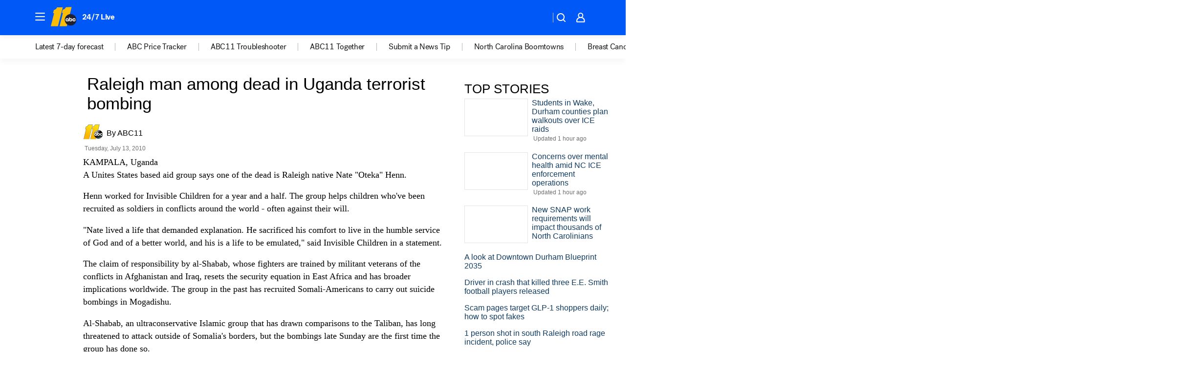

--- FILE ---
content_type: application/javascript
request_url: https://prod.gatekeeper.us-abc.symphony.edgedatg.go.com/vp2/ws/utils/2021/geo/video/geolocation/208/001/gt/-1.jsonp
body_size: 1076
content:
{"ver":"2021","device":"001","brand":"208","xmlns":"https://abc.go.com/vp2/ws/xmlns","user":{"allowed":true,"ip":"18.188.111.185","proxy":"hosting","bandwidth":"broadband","zipcode":"43230","city":"columbus","state":"oh","country":"usa","isp":"amazon technologies inc.","distributionChannel":"2","org":"amazon technologies inc.","useragent":"Mozilla/5.0 (Macintosh; Intel Mac OS X 10_15_7) AppleWebKit/537.36 (KHTML, like Gecko) Chrome/131.0.0.0 Safari/537.36; ClaudeBot/1.0; +claudebot@anthropic.com)","time":"Fri, 21 Nov 2025 00:49:51 -0500","xff":{"ip":"18.188.111.185, 18.68.21.85, 172.18.74.36"},"id":"ED995E4F-CBA7-4AC5-9001-0C41CC839068"},"affiliates":{"affiliate":[{"name":"WSYX","logo":"https://cdn1.edgedatg.com/aws/v2/abc/Live/video/13877091/1ba6f58005365daed202fccf8ab4df07/284x160-Q75_1ba6f58005365daed202fccf8ab4df07.png","dma":"COLUMBUS, OH","rank":"34","id":"WSYX","event":{"url":{"callback":"event_flat_file","value":"https://liveeventsfeed.abc.go.com/wsyx.json"},"refresh":{"unit":"second","value":"300"}}}],"count":1},"server":{"time":"Fri, 21 Nov 2025 05:49:51 +0000"}}